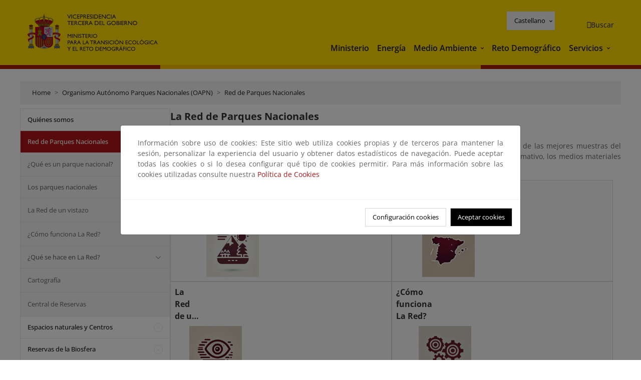

--- FILE ---
content_type: text/html; charset=UTF-8
request_url: https://www.miteco.gob.es/es/parques-nacionales-oapn/red-parques-nacionales.html
body_size: 75520
content:

<!DOCTYPE HTML>
<html lang="es">
    <head>
    <meta charset="UTF-8"/>
    <title>La Red de Parques Nacionales</title>
    <script defer="defer" type="text/javascript" src="https://rum.hlx.page/.rum/@adobe/helix-rum-js@%5E2/dist/rum-standalone.js" data-routing="ams=Ministerio Para La Transicion Ecologica"></script>
<script type="application/ld+json">
        {
            "@context" : "https://schema.org",
            "@type" : "WebSite",
            "name" : "Ministerio para la Transición Ecológica y el Reto Demográfico",
            "url" : "https://www.miteco.gob.es"
        }
    </script>
	<meta name="title" content="La Red de Parques Nacionales"/>
    
    
    <meta name="template" content="generic-page"/>
    <meta name="viewport" content="width=device-width, initial-scale=1"/>
    
    <meta property="og:image" content="https://www.miteco.gob.es/content/dam/miteco/miteco_logo.png"/>
    <meta name="twitter:image" content="https://www.miteco.gob.es/content/dam/miteco/miteco_logo.png"/>
    <meta name="twitter:card" content="summary"/>
    <meta property="og:title" content="La Red de Parques Nacionales"/>
    <meta property="og:site_name" content="Ministerio para la Transición Ecológica y el Reto Demográfico"/>
    <meta name="twitter:title" content="La Red de Parques Nacionales"/>
    <meta name="twitter:site" content="@mitecogob"/>
    <meta property="og:url" content="https://www.miteco.gob.es/es/parques-nacionales-oapn/red-parques-nacionales.html"/>
	
	<script type="application/ld+json">
		{}
	</script>
	
		<link rel="alternate" hreflang="es" href="https://www.miteco.gob.es/es/parques-nacionales-oapn/red-parques-nacionales.html"/>
	
		<link rel="alternate" hreflang="ca" href="https://www.miteco.gob.es/ca/parques-nacionales-oapn/red-parques-nacionales.html"/>
	
		<link rel="alternate" hreflang="gl" href="https://www.miteco.gob.es/gl/parques-nacionales-oapn/red-parques-nacionales.html"/>
	
		<link rel="alternate" hreflang="eu" href="https://www.miteco.gob.es/eu/parques-nacionales-oapn/red-parques-nacionales.html"/>
	
		<link rel="alternate" hreflang="va" href="https://www.miteco.gob.es/va/parques-nacionales-oapn/red-parques-nacionales.html"/>
	
		<link rel="alternate" hreflang="en" href="https://www.miteco.gob.es/en/parques-nacionales-oapn/red-parques-nacionales.html"/>
	
		<link rel="alternate" hreflang="fr" href="https://www.miteco.gob.es/fr/parques-nacionales-oapn/red-parques-nacionales.html"/>
	
		<link rel="alternate" hreflang="x-default" href="https://www.miteco.gob.es/es/parques-nacionales-oapn/red-parques-nacionales.html"/>
	
    <meta property="og:description" content="La Red de Parques Nacionales"/>
    <meta name="twitter:description" content="La Red de Parques Nacionales"/>

    
    
<link rel="canonical" href="https://www.miteco.gob.es/es/parques-nacionales-oapn/red-parques-nacionales.html"/>


    

	<link rel="apple-touch-icon-precomposed" sizes="57x57" href="/etc.clientlibs/miteco/clientlibs/clientlib-site/resources/images/favicons/apple-touch-icon-57x57.png"/>
	<link rel="apple-touch-icon-precomposed" sizes="114x114" href="/etc.clientlibs/miteco/clientlibs/clientlib-site/resources/images/favicons/apple-touch-icon-114x114.png"/>
	<link rel="apple-touch-icon-precomposed" sizes="72x72" href="/etc.clientlibs/miteco/clientlibs/clientlib-site/resources/images/favicons/apple-touch-icon-72x72.png"/>
	<link rel="apple-touch-icon-precomposed" sizes="144x144" href="/etc.clientlibs/miteco/clientlibs/clientlib-site/resources/images/favicons/apple-touch-icon-144x144.png"/>
	<link rel="apple-touch-icon-precomposed" sizes="60x60" href="/etc.clientlibs/miteco/clientlibs/clientlib-site/resources/images/favicons/apple-touch-icon-60x60.png"/>
	<link rel="apple-touch-icon-precomposed" sizes="120x120" href="/etc.clientlibs/miteco/clientlibs/clientlib-site/resources/images/favicons/apple-touch-icon-120x120.png"/>
	<link rel="apple-touch-icon-precomposed" sizes="76x76" href="/etc.clientlibs/miteco/clientlibs/clientlib-site/resources/images/favicons/apple-touch-icon-76x76.png"/>
	<link rel="apple-touch-icon-precomposed" sizes="152x152" href="/etc.clientlibs/miteco/clientlibs/clientlib-site/resources/images/favicons/apple-touch-icon-152x152.png"/>
	<link rel="icon" type="image/png" href="/etc.clientlibs/miteco/clientlibs/clientlib-site/resources/images/favicons/favicon-196x196.png" sizes="196x196"/>
	<link rel="icon" type="image/png" href="/etc.clientlibs/miteco/clientlibs/clientlib-site/resources/images/favicons/favicon-96x96.png" sizes="96x96"/>
	<link rel="icon" type="image/png" href="/etc.clientlibs/miteco/clientlibs/clientlib-site/resources/images/favicons/favicon-32x32.png" sizes="32x32"/>
	<link rel="icon" type="image/png" href="/etc.clientlibs/miteco/clientlibs/clientlib-site/resources/images/favicons/favicon-16x16.png" sizes="16x16"/>
	<link rel="icon" type="image/png" href="/etc.clientlibs/miteco/clientlibs/clientlib-site/resources/images/favicons/favicon-128.png" sizes="128x128"/>
	<meta name="application-name" content="Ministerio para la Transición Ecológica y el Reto Demográfico"/>
	<meta name="msapplication-TileColor" content="#FFDB00"/>
	<meta name="msapplication-TileImage" content="/etc.clientlibs/miteco/clientlibs/clientlib-site/resources/images/favicons/mstile-144x144.png"/>
	<meta name="msapplication-square70x70logo" content="/etc.clientlibs/miteco/clientlibs/clientlib-site/resources/images/favicons/mstile-70x70.png"/>
	<meta name="msapplication-square150x150logo" content="/etc.clientlibs/miteco/clientlibs/clientlib-site/resources/images/favicons/mstile-150x150.png"/>
	<meta name="msapplication-wide310x150logo" content="/etc.clientlibs/miteco/clientlibs/clientlib-site/resources/images/favicons/mstile-310x150.png"/>
	<meta name="msapplication-square310x310logo" content="/etc.clientlibs/miteco/clientlibs/clientlib-site/resources/images/favicons/mstile-310x310.png"/>





	
    <link rel="stylesheet" href="/etc.clientlibs/miteco/clientlibs/clientlib-base.min.css" type="text/css">








    
    
    

    

    


        <script type="text/javascript" src="//assets.adobedtm.com/0b30a60c973e/f690662d2564/launch-962e3e280c9b.min.js"></script>


    
    <script src="/etc.clientlibs/miteco/clientlibs/clientlib-dependencies.min.js"></script>


    
    <link rel="stylesheet" href="/etc.clientlibs/miteco/clientlibs/clientlib-dependencies.min.css" type="text/css">
<link rel="stylesheet" href="/etc.clientlibs/miterd/clientlibs/clientlib-dependencies.min.css" type="text/css">
<link rel="stylesheet" href="/etc.clientlibs/miterd/clientlibs/clientlib-site.min.css" type="text/css">
<link rel="stylesheet" href="/etc.clientlibs/miteco/clientlibs/clientlib-site.min.css" type="text/css">


    
    
    <script async src="/etc.clientlibs/core/wcm/components/commons/datalayer/v1/clientlibs/core.wcm.components.commons.datalayer.v1.min.js"></script>



    
    
</head>
    <body class="page basicpage" id="page-5be69de27d" data-cmp-data-layer-enabled>
        <script>
          window.adobeDataLayer = window.adobeDataLayer || [];
          adobeDataLayer.push({
              page: JSON.parse("{\x22page\u002D5be69de27d\x22:{\x22@type\x22:\x22miteco\/components\/page\x22,\x22repo:modifyDate\x22:\x222025\u002D03\u002D27T07:50:27Z\x22,\x22dc:title\x22:\x22Red de Parques Nacionales\x22,\x22xdm:template\x22:\x22\/conf\/miteco\/settings\/wcm\/templates\/generic\u002Dpage\x22,\x22xdm:language\x22:\x22es\x22,\x22xdm:tags\x22:[],\x22repo:path\x22:\x22\/content\/miteco\/es\/es\/parques\u002Dnacionales\u002Doapn\/red\u002Dparques\u002Dnacionales.html\x22}}"),
              event:'cmp:show',
              eventInfo: {
                  path: 'page.page\u002D5be69de27d'
              }
          });
        </script>
        
        
            




            
<div class="root container responsivegrid">

    
    <div id="container-0a7e5789e5" class="cmp-container">
        


<div class="aem-Grid aem-Grid--12 aem-Grid--default--12 ">
    
    <header class="experiencefragment aem-GridColumn aem-GridColumn--default--12"><div class="cmp-experiencefragment cmp-experiencefragment--header">

    



<div class="xf-content-height">
    

    
    <div id="container-63ddc459d1" class="cmp-container">
        


<div class="aem-Grid aem-Grid--12 aem-Grid--default--12 ">
    
    <div class="header-container container responsivegrid aem-GridColumn aem-GridColumn--default--12"><div class="header">
	<div class="main-header sticky mb-1 mb-md-2">
		<a class="link-skip" href="#container-wrapper">Skip to content</a>
		<div class="bt-container-xl content">
			<section class="header--main-left">
				<div class="image"><div data-cmp-is="image" data-cmp-src="/content/experience-fragments/miteco/language-masters/es/site/header/master-es/_jcr_content/root/header_container/logoImage.coreimg{.width}.svg/1764659487766/header-logo.svg" data-asset-id="d30cd64a-601d-4012-bf98-a1896d0ea9da" id="image-da23557576" data-cmp-data-layer="{&#34;image-da23557576&#34;:{&#34;@type&#34;:&#34;miterd/components/image&#34;,&#34;repo:modifyDate&#34;:&#34;2025-12-02T07:11:27Z&#34;,&#34;dc:title&#34;:&#34;Ministerio para la Transición Ecológica y el Reto Demográfico&#34;,&#34;xdm:linkURL&#34;:&#34;/es.html&#34;,&#34;image&#34;:{&#34;repo:id&#34;:&#34;d30cd64a-601d-4012-bf98-a1896d0ea9da&#34;,&#34;repo:modifyDate&#34;:&#34;2025-08-26T11:18:55Z&#34;,&#34;@type&#34;:&#34;image/svg+xml&#34;,&#34;repo:path&#34;:&#34;/content/dam/miterd/header/header_logo.svg&#34;}}}" data-cmp-hook-image="imageV3" class="cmp-image" itemscope itemtype="http://schema.org/ImageObject">
	<div class="image__wrapper">
		<button class="image__btn-zoom" title="Zoom"></button>
		<a class="cmp-image__link" href="https://www.miteco.gob.es/es.html" target="_self" title="Ministerio para la Transición Ecológica y el Reto Demográfico">
				<img src="/content/experience-fragments/miteco/language-masters/es/site/header/master-es/_jcr_content/root/header_container/logoImage.coreimg.svg/1764659487766/header-logo.svg" loading="lazy" class="cmp-image__image" itemprop="contentUrl" alt="Ministerio para la Transición Ecológica y el Reto Demográfico" title="Ministerio para la Transición Ecológica y el Reto Demográfico"/>
		</a>
		
		<meta itemprop="caption" content="Ministerio para la Transición Ecológica y el Reto Demográfico"/>
	</div>
</div>

    

</div>

				<div class="image">

    

</div>

			</section>
			<section class="header--main-right">
				<div class="header__navigation">
					<div class="header-right--top">
						<div class="languagenavigation">
	<div data-cmp-data-layer="{&#34;languagenavigation-e2f0c234b1&#34;:{&#34;@type&#34;:&#34;core/wcm/components/languagenavigation/v2/languagenavigation&#34;,&#34;repo:modifyDate&#34;:&#34;2025-12-02T07:11:27Z&#34;}}" id="languagenavigation-e2f0c234b1" class="dropdown">
	<button class="btn btn-secondary dropdown-toggle" type="button" id="dropdownMenuButton1" data-bs-toggle="dropdown" aria-expanded="false">
		Castellano
	</button>
	<ul class="dropdown-menu" aria-labelledby="dropdownMenuButton1">
		
    <li>
        
    <a href="#" target="_self" hreflang="es" lang="es" rel="alternate" class="dropdown-item">
        
			
				Castellano
			
        
			
        
			
        
			
        
			
        
			
        
			
        
    </a>

        
    </li>

	
		
    <li>
        
    <a href="#" target="_self" hreflang="ca" lang="ca" rel="alternate" class="dropdown-item">
        
			
        
			
				Català
			
        
			
        
			
        
			
        
			
        
			
        
    </a>

        
    </li>

	
		
    <li>
        
    <a href="#" target="_self" hreflang="gl" lang="gl" rel="alternate" class="dropdown-item">
        
			
        
			
        
			
				Galego
			
        
			
        
			
        
			
        
			
        
    </a>

        
    </li>

	
		
    <li>
        
    <a href="#" target="_self" hreflang="eu" lang="eu" rel="alternate" class="dropdown-item">
        
			
        
			
        
			
        
			
				Euskera
			
        
			
        
			
        
			
        
    </a>

        
    </li>

	
		
    <li>
        
    <a href="#" target="_self" hreflang="ca" lang="ca" rel="alternate" class="dropdown-item">
        
			
        
			
        
			
        
			
        
			
				Valencià
			
        
			
        
			
        
    </a>

        
    </li>

	
		
    <li>
        
    <a href="#" target="_self" hreflang="en" lang="en" rel="alternate" class="dropdown-item">
        
			
        
			
        
			
        
			
        
			
        
			
				English
			
        
			
        
    </a>

        
    </li>

	
		
    <li>
        
    <a href="#" target="_self" hreflang="fr" lang="fr" rel="alternate" class="dropdown-item">
        
			
        
			
        
			
        
			
        
			
        
			
        
			
				Français
			
        
    </a>

        
    </li>

	</ul>
</div>
	
    



	
    <script async src="/etc.clientlibs/miterd/clientlibs/clientlib-language-navigation.min.js"></script>



</div>

						<div class="button button--right-icon__header-search"><div class="button button--right-icon button--right-icon__header-search">
	
    

	<a id="button-8a31896853" class="cmp-button" aria-label="Buscar" data-cmp-clickable data-cmp-data-layer="{&#34;button-8a31896853&#34;:{&#34;@type&#34;:&#34;miterd/components/button&#34;,&#34;repo:modifyDate&#34;:&#34;2025-12-02T07:11:28Z&#34;,&#34;dc:title&#34;:&#34;Buscar&#34;,&#34;xdm:linkURL&#34;:&#34;/es/buscador.html&#34;}}" href="/es/buscador.html">
		
    <i class="ficon-search" aria-hidden="true"></i>

		<span class="cmp-button__text">Buscar</span>
	</a>

</div>
</div>
					</div>
					<div><div class="header-menu">
	
    

    <nav class="navbar navbar-expand-xl ">
        <div class="container-fluid">
            <button class="navbar-toggler collapsed" type="button" data-bs-toggle="collapse" data-bs-target="#navbarSupportedContent" aria-controls="navbarSupportedContent" aria-expanded="false" aria-label="Toggle navigation">
                <div class="icon-menu">
                    <span></span>
                    <span></span>
                    <span></span>
                </div>
                <span class="menu-label">Menú</span>
                <span class="close-label">Cerrar</span>
            </button>
            <div class="collapse navbar-collapse" id="navbarSupportedContent">
                <ul class="navbar-nav me-auto mb-2 mb-lg-0">
                    <li class="nav-item ">
                        <a href="https://www.miteco.gob.es/es/ministerio.html" target="_self" class="nav-link">
                            Ministerio
                        </a>
						
                        
                        
                    </li>
                
                    <li class="nav-item ">
                        <a href="https://www.miteco.gob.es/es/energia.html" target="_self" class="nav-link">
                            Energía
                        </a>
						
                        
                        
                    </li>
                
                    <li class="nav-item dropdown">
                        
						<a href="https://www.miteco.gob.es/es.html" class="nav-link">
							Medio Ambiente
						</a>
                        <a class="nav-link dropdown-toggle nav-link__arrow" href="#" id="navbarDropdown2" role="button" data-bs-toggle="dropdown" aria-expanded="false" title="Medio Ambiente">
                            <span class="sr-only">Medio Ambiente</span>
                        </a>
                        <ul class="dropdown-menu" aria-labelledby="navbarDropdown2">
                            <li>
                                <a class="dropdown-item" href="https://www.miteco.gob.es/es/agua/temas.html" target="_self">
                                    Agua
                                </a>
                            </li>
<li>
                                <a class="dropdown-item" href="https://www.miteco.gob.es/es/cambio-climatico/temas.html" target="_self">
                                    Cambio Climático
                                </a>
                            </li>
<li>
                                <a class="dropdown-item" href="https://www.miteco.gob.es/es/costas/temas.html" target="_self">
                                    Costas y medio marino
                                </a>
                            </li>
<li>
                                <a class="dropdown-item" href="https://www.miteco.gob.es/es/biodiversidad/temas.html" target="_self">
                                    Biodiversidad y Bosques
                                </a>
                            </li>
<li>
                                <a class="dropdown-item" href="https://www.miteco.gob.es/es/calidad-y-evaluacion-ambiental/temas.html" target="_self">
                                    Calidad y Evaluación Ambiental
                                </a>
                            </li>

                        </ul>
                    </li>
                
                    <li class="nav-item ">
                        <a href="https://www.miteco.gob.es/es/reto-demografico.html" target="_self" class="nav-link">
                            Reto Demográfico
                        </a>
						
                        
                        
                    </li>
                
                    <li class="nav-item dropdown">
                        
						<a class="nav-link">
							Servicios
						</a>
                        <a class="nav-link dropdown-toggle nav-link__arrow" href="#" id="navbarDropdown4" role="button" data-bs-toggle="dropdown" aria-expanded="false" title="Servicios">
                            <span class="sr-only">Servicios</span>
                        </a>
                        <ul class="dropdown-menu" aria-labelledby="navbarDropdown4">
                            <li>
                                <a class="dropdown-item" href="https://sede.miteco.gob.es/" target="_blank">
                                    Sede electrónica
                                </a>
                            </li>
<li>
                                <a class="dropdown-item" href="https://www.miteco.gob.es/es/ministerio/atencion-a-la-ciudadania.html" target="_self">
                                    Atención a la ciudadanía
                                </a>
                            </li>
<li>
                                <a class="dropdown-item" href="https://www.miteco.gob.es/es/cartografia-y-sig.html" target="_self">
                                    Cartografía y SIG
                                </a>
                            </li>
<li>
                                <a class="dropdown-item" href="https://www.datosabiertos.miteco.gob.es/es.html" target="_self">
                                    Datos Abiertos
                                </a>
                            </li>
<li>
                                <a class="dropdown-item" href="https://www.miteco.gob.es/es/ministerio/empleo-publico.html" target="_self">
                                    Empleo Público
                                </a>
                            </li>
<li>
                                <a class="dropdown-item" href="https://www.miteco.gob.es/es/ministerio/servicios/estadisticas.html" target="_blank">
                                    Estadísticas
                                </a>
                            </li>
<li>
                                <a class="dropdown-item" href="https://www.miteco.gob.es/es/ministerio/servicios/participacion-publica.html" target="_self">
                                    Participación Pública
                                </a>
                            </li>

                        </ul>
                    </li>
                </ul>
            </div>
        </div>
    </nav>

</div>
</div>
				</div>
			</section>
		</div>
	</div>
</div>
</div>

    
</div>

    </div>

    

</div></div>

    

</header>
<main class="container responsivegrid aem-GridColumn aem-GridColumn--default--12">

    
    <div id="container-wrapper" class="cmp-container">
        


<div class="aem-Grid aem-Grid--12 aem-Grid--tablet--12 aem-Grid--default--12 aem-Grid--phone--12 aem-Grid--sm--12 aem-Grid--lg--12 ">
    
    <div class="subheader aem-GridColumn aem-GridColumn--default--12">
	
    

	

</div>
<div class="action-bar breadcrumb aem-GridColumn--lg--12 aem-GridColumn--sm--none aem-GridColumn--default--none aem-GridColumn--offset--phone--0 aem-GridColumn--offset--default--0 aem-GridColumn--offset--lg--0 aem-GridColumn--lg--none aem-GridColumn--tablet--12 aem-GridColumn--offset--tablet--0 aem-GridColumn--phone--none aem-GridColumn--phone--12 aem-GridColumn--offset--sm--0 aem-GridColumn--tablet--none aem-GridColumn aem-GridColumn--sm--12 aem-GridColumn--default--12">
	
    

	<div class="action-bar">
		<div class="action-bar__wrapper mb-8">
			<breadcrumb>
				<nav style="--bs-breadcrumb-divider: '>';" aria-label="breadcrumb">
					<ol class="breadcrumb">
						<li class="breadcrumb-item ">
							<a href="/es.html">Home</a>
							<meta itemprop="position" content="1"/>
						</li>
					
						<li class="breadcrumb-item ">
							<a href="/es/parques-nacionales-oapn.html">Organismo Autónomo Parques Nacionales (OAPN)</a>
							<meta itemprop="position" content="2"/>
						</li>
					
						<li class="breadcrumb-item active">
							<a href="/es/parques-nacionales-oapn/red-parques-nacionales.html">Red de Parques Nacionales</a>
							<meta itemprop="position" content="3"/>
						</li>
					</ol>
				</nav>
			</breadcrumb>
		</div>
	</div>
</div>
<div class="container responsivegrid aem-GridColumn--sm--none aem-GridColumn--default--none aem-GridColumn--tablet--3 aem-GridColumn--offset--phone--0 aem-GridColumn--offset--default--0 aem-GridColumn--lg--3 aem-GridColumn--offset--lg--0 aem-GridColumn--lg--none aem-GridColumn--offset--tablet--0 aem-GridColumn--phone--none aem-GridColumn--phone--12 aem-GridColumn--offset--sm--0 aem-GridColumn--tablet--none aem-GridColumn aem-GridColumn--sm--12 aem-GridColumn--default--3">

    
    
    
    <div id="container-400e971e46" class="cmp-container">
        
        <div class="menu navigation">
	
    

	<div class="menu-bar">
		<div class="menu-bar__wrapper">
			<button class="btn btn--red" id="btnNavigation">
				<i class="fas fa-chevron-right me-8">Navegación</i>
			</button>
			<div class="accordion d-none d-md-block" id="menuBar">
				
					
					
					
					
					
					
    
    
    <div class="accordion-item ">
        
        <div class="accordion-header">
            <a href="https://www.miteco.gob.es/es/parques-nacionales-oapn/quienes-somos.html" class="accordion-link ">
                Quiénes somos
            </a>
        </div>
		
		
    </div>

				
					
					
					
					
					
					
    
    
    <div class="accordion-item is-opened">
        
        
		
		
			<div id="heading_1769762358545" class="accordion-header">
				<div class="accordion-button">
					<a href="https://www.miteco.gob.es/es/parques-nacionales-oapn/red-parques-nacionales.html" class="accordion-header__link">
						Red de Parques Nacionales
					</a>
					<button class="accordion-button__icon " type="button" data-bs-toggle="collapse" data-bs-target="#red-parques-nacionales_1769762358545" aria-expanded="true" aria-controls="red-parques-nacionales_1769762358545" aria-labelledby="heading_1769762358545">
					</button>
				</div>
			</div>
			<div id="red-parques-nacionales_1769762358545" class="accordion-collapse collapse show" data-bs-parent="#menuBar">
				<div class="accordion-body">
					<ul class="accordion-body__list">
						<li class="accordion-body__list-item">
							
							<a href="https://www.miteco.gob.es/es/parques-nacionales-oapn/red-parques-nacionales/concepto-parque.html">
								¿Qué es un parque nacional?
							</a>
							
							
						</li>
<li class="accordion-body__list-item">
							
							
							
							<div class="accordion-item">
								<div class="accordion-header" id="internalHeading1__1769762358545">
									<div class="accordion-button collapsed">
										<a href="https://www.miteco.gob.es/es/parques-nacionales-oapn/red-parques-nacionales/parques-nacionales.html" class="accordion-header__link ">
											Los parques nacionales
										</a>
										<button class="accordion-button__icon collapsed" type="button" data-bs-toggle="collapse" data-bs-target="#parques-nacionales_1769762358545" aria-expanded="false" aria-controls="parques-nacionales_1769762358545" aria-labelledby="internalHeading1__1769762358545">
										</button>
									</div>
								</div>
								<div id="parques-nacionales_1769762358545" class="accordion-collapse collapse " aria-labelledby="internalHeading1__1769762358545" data-bs-parent="#internalHeading1__1769762358545">
									<div class="accordion-body">
										<ul class="accordion-body__list">
											
											<li class="accordion-body__list-item">
												<a href="https://www.miteco.gob.es/es/parques-nacionales-oapn/red-parques-nacionales/parques-nacionales/mardelascalmas.html">
													Mar de las Calmas (propuesta)
												</a>
											</li>
<li class="accordion-body__list-item">
												<a href="https://www.miteco.gob.es/es/parques-nacionales-oapn/red-parques-nacionales/parques-nacionales/aiguestortes.html">
													Aigüestortes i Estany de Sant Maurici
												</a>
											</li>
<li class="accordion-body__list-item">
												<a href="https://www.miteco.gob.es/es/parques-nacionales-oapn/red-parques-nacionales/parques-nacionales/cabrera.html">
													Archipiélago de Cabrera
												</a>
											</li>
<li class="accordion-body__list-item">
												<a href="https://www.miteco.gob.es/es/parques-nacionales-oapn/red-parques-nacionales/parques-nacionales/cabaneros.html">
													Cabañeros
												</a>
											</li>
<li class="accordion-body__list-item">
												<a href="https://www.miteco.gob.es/es/parques-nacionales-oapn/red-parques-nacionales/parques-nacionales/taburiente.html">
													Caldera de Taburiente
												</a>
											</li>
<li class="accordion-body__list-item">
												<a href="https://www.miteco.gob.es/es/parques-nacionales-oapn/red-parques-nacionales/parques-nacionales/donana.html">
													Doñana
												</a>
											</li>
<li class="accordion-body__list-item">
												<a href="https://www.miteco.gob.es/es/parques-nacionales-oapn/red-parques-nacionales/parques-nacionales/garajonay.html">
													Garajonay
												</a>
											</li>
<li class="accordion-body__list-item">
												<a href="https://www.miteco.gob.es/es/parques-nacionales-oapn/red-parques-nacionales/parques-nacionales/islas-atlanticas.html">
													Islas Atlánticas
												</a>
											</li>
<li class="accordion-body__list-item">
												<a href="https://www.miteco.gob.es/es/parques-nacionales-oapn/red-parques-nacionales/parques-nacionales/monfrague.html">
													Monfragüe
												</a>
											</li>
<li class="accordion-body__list-item">
												<a href="https://www.miteco.gob.es/es/parques-nacionales-oapn/red-parques-nacionales/parques-nacionales/ordesa.html">
													Ordesa y Monte Perdido
												</a>
											</li>
<li class="accordion-body__list-item">
												<a href="https://www.miteco.gob.es/es/parques-nacionales-oapn/red-parques-nacionales/parques-nacionales/picos-europa.html">
													Picos de Europa
												</a>
											</li>
<li class="accordion-body__list-item">
												<a href="https://www.miteco.gob.es/es/parques-nacionales-oapn/red-parques-nacionales/parques-nacionales/guadarrama.html">
													Sierra de Guadarrama
												</a>
											</li>
<li class="accordion-body__list-item">
												<a href="https://www.miteco.gob.es/es/parques-nacionales-oapn/red-parques-nacionales/parques-nacionales/sierra-de-las-nieves.html">
													Sierra de las Nieves
												</a>
											</li>
<li class="accordion-body__list-item">
												<a href="https://www.miteco.gob.es/es/parques-nacionales-oapn/red-parques-nacionales/parques-nacionales/sierra-nevada.html">
													Sierra Nevada
												</a>
											</li>
<li class="accordion-body__list-item">
												<a href="https://www.miteco.gob.es/es/parques-nacionales-oapn/red-parques-nacionales/parques-nacionales/daimiel.html">
													Tablas de Daimiel
												</a>
											</li>
<li class="accordion-body__list-item">
												<a href="https://www.miteco.gob.es/es/parques-nacionales-oapn/red-parques-nacionales/parques-nacionales/teide.html">
													Teide
												</a>
											</li>
<li class="accordion-body__list-item">
												<a href="https://www.miteco.gob.es/es/parques-nacionales-oapn/red-parques-nacionales/parques-nacionales/timanfaya.html">
													Timanfaya
												</a>
											</li>

										</ul>
									</div>
								</div>
							</div>
						</li>
<li class="accordion-body__list-item">
							
							<a href="https://www.miteco.gob.es/es/parques-nacionales-oapn/red-parques-nacionales/parques-nacionales-vistazo.html">
								La Red de un vistazo
							</a>
							
							
						</li>
<li class="accordion-body__list-item">
							
							<a href="https://www.miteco.gob.es/es/parques-nacionales-oapn/red-parques-nacionales/funcionamiento.html">
								¿Cómo funciona La Red?
							</a>
							
							
						</li>
<li class="accordion-body__list-item">
							
							
							
							<div class="accordion-item">
								<div class="accordion-header" id="internalHeading4__1769762358545">
									<div class="accordion-button collapsed">
										<a href="https://www.miteco.gob.es/es/parques-nacionales-oapn/red-parques-nacionales/actuaciones.html" class="accordion-header__link ">
											¿Qué se hace en La Red?
										</a>
										<button class="accordion-button__icon collapsed" type="button" data-bs-toggle="collapse" data-bs-target="#actuaciones_1769762358545" aria-expanded="false" aria-controls="actuaciones_1769762358545" aria-labelledby="internalHeading4__1769762358545">
										</button>
									</div>
								</div>
								<div id="actuaciones_1769762358545" class="accordion-collapse collapse " aria-labelledby="internalHeading4__1769762358545" data-bs-parent="#internalHeading4__1769762358545">
									<div class="accordion-body">
										<ul class="accordion-body__list">
											
											<li class="accordion-body__list-item">
												<a href="https://www.miteco.gob.es/es/parques-nacionales-oapn/red-parques-nacionales/actuaciones/conservacion.html">
													Conservación
												</a>
											</li>

										</ul>
									</div>
								</div>
							</div>
						</li>
<li class="accordion-body__list-item">
							
							<a href="https://www.miteco.gob.es/es/parques-nacionales-oapn/red-parques-nacionales/sig.html">
								Cartografía
							</a>
							
							
						</li>
<li class="accordion-body__list-item">
							
							<a href="https://www.miteco.gob.es/es/parques-nacionales-oapn/red-parques-nacionales/central-reservas.html">
								Central de Reservas
							</a>
							
							
						</li>

					</ul>
				</div>
			</div>
		
    </div>

				
					
					
					
					
					
					
    
    
    <div class="accordion-item ">
        
        
		
		
			<div id="heading_1769762358558" class="accordion-header">
				<div class="accordion-button">
					<a href="https://www.miteco.gob.es/es/parques-nacionales-oapn/centros-fincas.html" class="accordion-header__link">
						Espacios naturales y Centros
					</a>
					<button class="accordion-button__icon collapsed" type="button" data-bs-toggle="collapse" data-bs-target="#centros-fincas_1769762358558" aria-expanded="false" aria-controls="centros-fincas_1769762358558" aria-labelledby="heading_1769762358558">
					</button>
				</div>
			</div>
			<div id="centros-fincas_1769762358558" class="accordion-collapse collapse " data-bs-parent="#menuBar">
				<div class="accordion-body">
					<ul class="accordion-body__list">
						<li class="accordion-body__list-item">
							
							<a href="https://www.miteco.gob.es/es/parques-nacionales-oapn/centros-fincas/lince.html">
								Conservación del lince ibérico
							</a>
							
							
						</li>

					</ul>
				</div>
			</div>
		
    </div>

				
					
					
					
					
					
					
    
    
    <div class="accordion-item ">
        
        
		
		
			<div id="heading_1769762358560" class="accordion-header">
				<div class="accordion-button">
					<a href="https://www.miteco.gob.es/es/parques-nacionales-oapn/reservas-biosfera-mab.html" class="accordion-header__link">
						Reservas de la Biosfera
					</a>
					<button class="accordion-button__icon collapsed" type="button" data-bs-toggle="collapse" data-bs-target="#reservas-biosfera-mab_1769762358560" aria-expanded="false" aria-controls="reservas-biosfera-mab_1769762358560" aria-labelledby="heading_1769762358560">
					</button>
				</div>
			</div>
			<div id="reservas-biosfera-mab_1769762358560" class="accordion-collapse collapse " data-bs-parent="#menuBar">
				<div class="accordion-body">
					<ul class="accordion-body__list">
						<li class="accordion-body__list-item">
							
							<a href="https://www.miteco.gob.es/es/parques-nacionales-oapn/reservas-biosfera-mab/marca-reservas-biosfera.html">
								Marca Reservas de la Biosfera Españolas
							</a>
							
							
						</li>
<li class="accordion-body__list-item">
							
							<a href="https://www.miteco.gob.es/es/parques-nacionales-oapn/reservas-biosfera-mab/que-es-una-reserva-biosfera.html">
								¿Qué es una Reserva de la Biosfera?
							</a>
							
							
						</li>
<li class="accordion-body__list-item">
							
							<a href="https://www.miteco.gob.es/es/parques-nacionales-oapn/reservas-biosfera-mab/redes-regionales-y-tematicas.html">
								Redes Regionales y Temáticas
							</a>
							
							
						</li>
<li class="accordion-body__list-item">
							
							<a href="https://www.miteco.gob.es/es/parques-nacionales-oapn/reservas-biosfera-mab/visor-y-cartografia.html">
								Visor y Cartografía
							</a>
							
							
						</li>
<li class="accordion-body__list-item">
							
							<a href="https://www.miteco.gob.es/es/parques-nacionales-oapn/reservas-biosfera-mab/ultimas-noticias-reservas-de-la-biosfera.html">
								Últimas Noticias Reservas de la Biosfera
							</a>
							
							
						</li>
<li class="accordion-body__list-item">
							
							<a href="https://www.miteco.gob.es/es/parques-nacionales-oapn/reservas-biosfera-mab/publicaciones-rerb.html">
								Publicaciones RERB
							</a>
							
							
						</li>

					</ul>
				</div>
			</div>
		
    </div>

				
					
					
					
					
					
					
    
    
    <div class="accordion-item ">
        
        <div class="accordion-header">
            <a href="https://www.miteco.gob.es/es/parques-nacionales-oapn/proyectos-de-cooperacion.html" class="accordion-link ">
                Relaciones internacionales
            </a>
        </div>
		
		
    </div>

				
					
					
					
					
					
					
    
    
    <div class="accordion-item ">
        
        <div class="accordion-header">
            <a href="https://www.miteco.gob.es/es/parques-nacionales-oapn/ceneam.html" class="accordion-link ">
                Educación ambiental / CENEAM
            </a>
        </div>
		
		
    </div>

				
					
					
					
					
					
					
    
    
    <div class="accordion-item ">
        
        <div class="accordion-header">
            <a href="https://www.miteco.gob.es/es/parques-nacionales-oapn/publicaciones.html" class="accordion-link ">
                Publicaciones y biblioteca
            </a>
        </div>
		
		
    </div>

				
					
					
					
					
					
					
    
    
    <div class="accordion-item ">
        
        <div class="accordion-header">
            <a href="https://www.miteco.gob.es/es/parques-nacionales-oapn/participacion-publica.html" class="accordion-link ">
                Participación pública
            </a>
        </div>
		
		
    </div>

				
					
					
					
					
					
					
    
    
    <div class="accordion-item ">
        
        <div class="accordion-header">
            <a href="https://www.miteco.gob.es/es/parques-nacionales-oapn/transparencia.html" class="accordion-link ">
                Transparencia y Buen Gobierno
            </a>
        </div>
		
		
    </div>

				
					
					
					
					
					
					
    
    
    <div class="accordion-item ">
        
        <div class="accordion-header">
            <a href="https://www.miteco.gob.es/es/parques-nacionales-oapn/buzon-comunicacion-infracciones.html" class="accordion-link ">
                Buzón interno de comunicación de infracciones
            </a>
        </div>
		
		
    </div>

				
					
					
					
					
					
					
    
    
    <div class="accordion-item ">
        
        <div class="accordion-header">
            <a href="https://www.miteco.gob.es/es/parques-nacionales-oapn/contactos.html" class="accordion-link ">
                Contactos
            </a>
        </div>
		
		
    </div>

				
			</div>
		</div>
	</div>

</div>

        
    </div>

</div>
<div class="container responsivegrid aem-GridColumn--sm--none aem-GridColumn--default--none aem-GridColumn--lg--9 aem-GridColumn--offset--phone--0 aem-GridColumn--offset--default--0 aem-GridColumn--offset--lg--0 aem-GridColumn--lg--none aem-GridColumn--offset--tablet--0 aem-GridColumn--phone--none aem-GridColumn--phone--12 aem-GridColumn--offset--sm--0 aem-GridColumn--tablet--none aem-GridColumn--default--9 aem-GridColumn aem-GridColumn--tablet--9 aem-GridColumn--sm--12">

    
    <div id="container-274fd12757" class="cmp-container">
        


<div class="aem-Grid aem-Grid--9 aem-Grid--tablet--9 aem-Grid--default--9 aem-Grid--phone--12 aem-Grid--sm--12 aem-Grid--lg--9 ">
    
    <div class="title aem-GridColumn--phone--12 aem-GridColumn--default--9 aem-GridColumn aem-GridColumn--tablet--9 aem-GridColumn--sm--12 aem-GridColumn--lg--9"><div data-cmp-data-layer="{&#34;title-2f846cc7df&#34;:{&#34;@type&#34;:&#34;core/wcm/components/title/v3/title&#34;,&#34;repo:modifyDate&#34;:&#34;2022-11-02T15:00:04Z&#34;,&#34;dc:title&#34;:&#34;La Red de Parques Nacionales&#34;}}" id="la-red-de-parques-nacionales" class="cmp-title">
    <h1 class="cmp-title__text">La Red de Parques Nacionales</h1>
</div>

    
</div>
<div class="container responsivegrid aem-GridColumn--phone--12 aem-GridColumn--default--9 aem-GridColumn aem-GridColumn--tablet--9 aem-GridColumn--sm--12 aem-GridColumn--lg--9">

    
    
    
    <div id="container-90cce06878" class="cmp-container">
        
        <div class="text">
<div data-cmp-data-layer="{&#34;text-740971cea3&#34;:{&#34;@type&#34;:&#34;miterd/components/text&#34;,&#34;xdm:text&#34;:&#34;\n            &lt;p>La Red de Parques Nacionales es un sistema integrado para la protección y gestión de una selección de las mejores muestras del Patrimonio Natural Español. Esta conformada por los Parques Nacionales que la integran, el marco normativo, los medios materiales y humanos, las instituciones y el sistema de relaciones necesario para su funcionamiento.&lt;/p>\n          &#34;}}" id="text-740971cea3" class="cmp-text">
    
            <p>La Red de Parques Nacionales es un sistema integrado para la protección y gestión de una selección de las mejores muestras del Patrimonio Natural Español. Esta conformada por los Parques Nacionales que la integran, el marco normativo, los medios materiales y humanos, las instituciones y el sistema de relaciones necesario para su funcionamiento.</p>
          
</div>

    

</div>
<div class="teaser-list container responsivegrid teaser-list--2col teaser-list--centered">
    
    
    <div id="teaser-list-d5d2faef69" class="teaser-list">
		<section class="teaser-list__wrapper mb-2">
			
			<div class="teaser"><div id="teaser-4a34dc082a" class="cmp-teaser" data-cmp-data-layer="{&#34;teaser-4a34dc082a&#34;:{&#34;@type&#34;:&#34;miterd/components/teaser&#34;,&#34;repo:modifyDate&#34;:&#34;2025-03-27T07:49:45Z&#34;,&#34;dc:title&#34;:&#34;¿Qué es un parque nacional?&#34;,&#34;xdm:linkURL&#34;:&#34;/es/parques-nacionales-oapn/red-parques-nacionales/concepto-parque.html&#34;}}">
	<a class="cmp-teaser__link" title="¿Qué es un parque nacional?" data-cmp-clickable href="/es/parques-nacionales-oapn/red-parques-nacionales/concepto-parque.html">
		<div class="cmp-teaser__content">
			
    

			
    <h2 class="cmp-teaser__title">
        ¿Qué es un parque nacional?
    </h2>

			
    

			
    

		</div>
		
    <div class="cmp-teaser__image">
        <div data-cmp-is="image" data-cmp-src="/es/parques-nacionales-oapn/red-parques-nacionales/_jcr_content/root/container/container-main/container-banner/teaser_list/teaser.coreimg{.width}.png/1743061785743/dalle2%7E1.png" id="teaser-4a34dc082a-image" data-cmp-data-layer="{&#34;teaser-4a34dc082a&#34;:{&#34;@type&#34;:&#34;miterd/components/teaser&#34;,&#34;repo:modifyDate&#34;:&#34;2025-03-27T07:49:45Z&#34;,&#34;dc:title&#34;:&#34;¿Qué es un parque nacional?&#34;,&#34;xdm:linkURL&#34;:&#34;/es/parques-nacionales-oapn/red-parques-nacionales/concepto-parque.html&#34;}}" data-cmp-hook-image="imageV3" class="cmp-image" itemscope itemtype="http://schema.org/ImageObject">
			<img src="/es/parques-nacionales-oapn/red-parques-nacionales/_jcr_content/root/container/container-main/container-banner/teaser_list/teaser.coreimg.png/1743061785743/dalle2%7E1.png" loading="lazy" class="cmp-image__image" itemprop="contentUrl" alt="¿Qué es un parque nacional?" title="¿Qué es un parque nacional?"/>
        </div>
    </div>

	</a>
</div>

    

</div>
<div class="teaser"><div id="teaser-b2500232fe" class="cmp-teaser" data-cmp-data-layer="{&#34;teaser-b2500232fe&#34;:{&#34;@type&#34;:&#34;miterd/components/teaser&#34;,&#34;repo:modifyDate&#34;:&#34;2025-03-27T07:49:45Z&#34;,&#34;dc:title&#34;:&#34;Los 16 parques nacionales&#34;,&#34;xdm:linkURL&#34;:&#34;/es/parques-nacionales-oapn/red-parques-nacionales/parques-nacionales.html&#34;}}">
	<a class="cmp-teaser__link" title="Los 16 parques nacionales" data-cmp-clickable href="/es/parques-nacionales-oapn/red-parques-nacionales/parques-nacionales.html">
		<div class="cmp-teaser__content">
			
    

			
    <h2 class="cmp-teaser__title">
        Los 16 parques nacionales
    </h2>

			
    

			
    

		</div>
		
    <div class="cmp-teaser__image">
        <div data-cmp-is="image" data-cmp-src="/es/parques-nacionales-oapn/red-parques-nacionales/_jcr_content/root/container/container-main/container-banner/teaser_list/teaser_527405560.coreimg{.width}.png/1743061785773/dalle2%7E2.png" id="teaser-b2500232fe-image" data-cmp-data-layer="{&#34;teaser-b2500232fe&#34;:{&#34;@type&#34;:&#34;miterd/components/teaser&#34;,&#34;repo:modifyDate&#34;:&#34;2025-03-27T07:49:45Z&#34;,&#34;dc:title&#34;:&#34;Los 16 parques nacionales&#34;,&#34;xdm:linkURL&#34;:&#34;/es/parques-nacionales-oapn/red-parques-nacionales/parques-nacionales.html&#34;}}" data-cmp-hook-image="imageV3" class="cmp-image" itemscope itemtype="http://schema.org/ImageObject">
			<img src="/es/parques-nacionales-oapn/red-parques-nacionales/_jcr_content/root/container/container-main/container-banner/teaser_list/teaser_527405560.coreimg.png/1743061785773/dalle2%7E2.png" loading="lazy" class="cmp-image__image" itemprop="contentUrl" alt/>
        </div>
    </div>

	</a>
</div>

    

</div>
<div class="teaser"><div id="teaser-cbc3b165cd" class="cmp-teaser" data-cmp-data-layer="{&#34;teaser-cbc3b165cd&#34;:{&#34;@type&#34;:&#34;miterd/components/teaser&#34;,&#34;repo:modifyDate&#34;:&#34;2025-03-27T07:49:45Z&#34;,&#34;dc:title&#34;:&#34;La Red de un vistazo&#34;,&#34;xdm:linkURL&#34;:&#34;/es/parques-nacionales-oapn/red-parques-nacionales/parques-nacionales-vistazo.html&#34;}}">
	<a class="cmp-teaser__link" title="La Red de un vistazo" data-cmp-clickable href="/es/parques-nacionales-oapn/red-parques-nacionales/parques-nacionales-vistazo.html">
		<div class="cmp-teaser__content">
			
    

			
    <h2 class="cmp-teaser__title">
        La Red de un vistazo
    </h2>

			
    

			
    

		</div>
		
    <div class="cmp-teaser__image">
        <div data-cmp-is="image" data-cmp-src="/es/parques-nacionales-oapn/red-parques-nacionales/_jcr_content/root/container/container-main/container-banner/teaser_list/teaser_1373323704.coreimg{.width}.png/1743061785802/dalle2%7E3.png" id="teaser-cbc3b165cd-image" data-cmp-data-layer="{&#34;teaser-cbc3b165cd&#34;:{&#34;@type&#34;:&#34;miterd/components/teaser&#34;,&#34;repo:modifyDate&#34;:&#34;2025-03-27T07:49:45Z&#34;,&#34;dc:title&#34;:&#34;La Red de un vistazo&#34;,&#34;xdm:linkURL&#34;:&#34;/es/parques-nacionales-oapn/red-parques-nacionales/parques-nacionales-vistazo.html&#34;}}" data-cmp-hook-image="imageV3" class="cmp-image" itemscope itemtype="http://schema.org/ImageObject">
			<img src="/es/parques-nacionales-oapn/red-parques-nacionales/_jcr_content/root/container/container-main/container-banner/teaser_list/teaser_1373323704.coreimg.png/1743061785802/dalle2%7E3.png" loading="lazy" class="cmp-image__image" itemprop="contentUrl" alt/>
        </div>
    </div>

	</a>
</div>

    

</div>
<div class="teaser"><div id="teaser-2cad89e07d" class="cmp-teaser" data-cmp-data-layer="{&#34;teaser-2cad89e07d&#34;:{&#34;@type&#34;:&#34;miterd/components/teaser&#34;,&#34;repo:modifyDate&#34;:&#34;2025-03-27T07:49:45Z&#34;,&#34;dc:title&#34;:&#34;¿Cómo funciona La Red?&#34;,&#34;xdm:linkURL&#34;:&#34;/es/parques-nacionales-oapn/red-parques-nacionales/funcionamiento.html&#34;}}">
	<a class="cmp-teaser__link" title="¿Cómo funciona La Red?" data-cmp-clickable href="/es/parques-nacionales-oapn/red-parques-nacionales/funcionamiento.html">
		<div class="cmp-teaser__content">
			
    

			
    <h2 class="cmp-teaser__title">
        ¿Cómo funciona La Red?
    </h2>

			
    

			
    

		</div>
		
    <div class="cmp-teaser__image">
        <div data-cmp-is="image" data-cmp-src="/es/parques-nacionales-oapn/red-parques-nacionales/_jcr_content/root/container/container-main/container-banner/teaser_list/teaser_970992686.coreimg{.width}.png/1743061785835/dalle2%7E4.png" id="teaser-2cad89e07d-image" data-cmp-data-layer="{&#34;teaser-2cad89e07d&#34;:{&#34;@type&#34;:&#34;miterd/components/teaser&#34;,&#34;repo:modifyDate&#34;:&#34;2025-03-27T07:49:45Z&#34;,&#34;dc:title&#34;:&#34;¿Cómo funciona La Red?&#34;,&#34;xdm:linkURL&#34;:&#34;/es/parques-nacionales-oapn/red-parques-nacionales/funcionamiento.html&#34;}}" data-cmp-hook-image="imageV3" class="cmp-image" itemscope itemtype="http://schema.org/ImageObject">
			<img src="/es/parques-nacionales-oapn/red-parques-nacionales/_jcr_content/root/container/container-main/container-banner/teaser_list/teaser_970992686.coreimg.png/1743061785835/dalle2%7E4.png" loading="lazy" class="cmp-image__image" itemprop="contentUrl" alt/>
        </div>
    </div>

	</a>
</div>

    

</div>
<div class="teaser"><div id="teaser-ec0cd41a2d" class="cmp-teaser" data-cmp-data-layer="{&#34;teaser-ec0cd41a2d&#34;:{&#34;@type&#34;:&#34;miterd/components/teaser&#34;,&#34;repo:modifyDate&#34;:&#34;2025-03-27T07:49:45Z&#34;,&#34;dc:title&#34;:&#34;¿Qué se hace en la Red?&#34;,&#34;xdm:linkURL&#34;:&#34;/es/parques-nacionales-oapn/red-parques-nacionales/actuaciones.html&#34;}}">
	<a class="cmp-teaser__link" title="¿Qué se hace en la Red?" data-cmp-clickable href="/es/parques-nacionales-oapn/red-parques-nacionales/actuaciones.html">
		<div class="cmp-teaser__content">
			
    

			
    <h2 class="cmp-teaser__title">
        ¿Qué se hace en la Red?
    </h2>

			
    

			
    

		</div>
		
    <div class="cmp-teaser__image">
        <div data-cmp-is="image" data-cmp-src="/es/parques-nacionales-oapn/red-parques-nacionales/_jcr_content/root/container/container-main/container-banner/teaser_list/teaser_1833856579.coreimg{.width}.png/1743061785863/dae21d%7E1.png" id="teaser-ec0cd41a2d-image" data-cmp-data-layer="{&#34;teaser-ec0cd41a2d&#34;:{&#34;@type&#34;:&#34;miterd/components/teaser&#34;,&#34;repo:modifyDate&#34;:&#34;2025-03-27T07:49:45Z&#34;,&#34;dc:title&#34;:&#34;¿Qué se hace en la Red?&#34;,&#34;xdm:linkURL&#34;:&#34;/es/parques-nacionales-oapn/red-parques-nacionales/actuaciones.html&#34;}}" data-cmp-hook-image="imageV3" class="cmp-image" itemscope itemtype="http://schema.org/ImageObject">
			<img src="/es/parques-nacionales-oapn/red-parques-nacionales/_jcr_content/root/container/container-main/container-banner/teaser_list/teaser_1833856579.coreimg.png/1743061785863/dae21d%7E1.png" loading="lazy" class="cmp-image__image" itemprop="contentUrl" alt="Investigación, volunatriado, segumiento...."/>
        </div>
    </div>

	</a>
</div>

    

</div>
<div class="teaser"><div id="teaser-4fdd13bcb5" class="cmp-teaser" data-cmp-data-layer="{&#34;teaser-4fdd13bcb5&#34;:{&#34;@type&#34;:&#34;miterd/components/teaser&#34;,&#34;repo:modifyDate&#34;:&#34;2025-03-27T07:49:45Z&#34;,&#34;dc:title&#34;:&#34;Visor y cartografía&#34;,&#34;xdm:linkURL&#34;:&#34;/es/parques-nacionales-oapn/red-parques-nacionales/sig.html&#34;}}">
	<a class="cmp-teaser__link" title="Visor y cartografía" data-cmp-clickable href="/es/parques-nacionales-oapn/red-parques-nacionales/sig.html">
		<div class="cmp-teaser__content">
			
    

			
    <h2 class="cmp-teaser__title">
        Visor y cartografía
    </h2>

			
    

			
    

		</div>
		
    <div class="cmp-teaser__image">
        <div data-cmp-is="image" data-cmp-src="/es/parques-nacionales-oapn/red-parques-nacionales/_jcr_content/root/container/container-main/container-banner/teaser_list/teaser_1605703801.coreimg{.width}.png/1743061785892/da9d7a%7E1.png" id="teaser-4fdd13bcb5-image" data-cmp-data-layer="{&#34;teaser-4fdd13bcb5&#34;:{&#34;@type&#34;:&#34;miterd/components/teaser&#34;,&#34;repo:modifyDate&#34;:&#34;2025-03-27T07:49:45Z&#34;,&#34;dc:title&#34;:&#34;Visor y cartografía&#34;,&#34;xdm:linkURL&#34;:&#34;/es/parques-nacionales-oapn/red-parques-nacionales/sig.html&#34;}}" data-cmp-hook-image="imageV3" class="cmp-image" itemscope itemtype="http://schema.org/ImageObject">
			<img src="/es/parques-nacionales-oapn/red-parques-nacionales/_jcr_content/root/container/container-main/container-banner/teaser_list/teaser_1605703801.coreimg.png/1743061785892/da9d7a%7E1.png" loading="lazy" class="cmp-image__image" itemprop="contentUrl" alt/>
        </div>
    </div>

	</a>
</div>

    

</div>

			
		</section>
    </div>

</div>
<div class="button button--red button--full-width">
	
    

	<a id="button-4279effa36" class="cmp-button" data-cmp-clickable data-cmp-data-layer="{&#34;button-4279effa36&#34;:{&#34;@type&#34;:&#34;miterd/components/button&#34;,&#34;repo:modifyDate&#34;:&#34;2025-03-27T07:49:45Z&#34;,&#34;dc:title&#34;:&#34;Central de Reservas&#34;,&#34;xdm:linkURL&#34;:&#34;https://www.reservasparquesnacionales.es/&#34;}}" href="https://www.reservasparquesnacionales.es/" target="_blank">
		
    <i class="ficon-participacion_publica" aria-hidden="true"></i>

		<span class="cmp-button__text">Central de Reservas</span>
	</a>

</div>

        
    </div>

</div>
<div class="container responsivegrid aem-GridColumn--sm--none aem-GridColumn--default--none aem-GridColumn--offset--phone--0 aem-GridColumn--lg--7 aem-GridColumn--offset--default--0 aem-GridColumn--offset--lg--0 aem-GridColumn--lg--none aem-GridColumn--offset--tablet--0 aem-GridColumn--phone--none aem-GridColumn--phone--12 aem-GridColumn--offset--sm--0 aem-GridColumn--tablet--none aem-GridColumn aem-GridColumn--default--7 aem-GridColumn--sm--12 aem-GridColumn--tablet--7">

    
    <div id="container-05bdd8c9f6" class="cmp-container">
        


<div class="aem-Grid aem-Grid--7 aem-Grid--tablet--7 aem-Grid--default--7 aem-Grid--phone--12 aem-Grid--sm--12 aem-Grid--lg--7 ">
    
    <div class="paragraphs-list container responsivegrid aem-GridColumn--phone--12 aem-GridColumn aem-GridColumn--default--7 aem-GridColumn--sm--12 aem-GridColumn--tablet--7 aem-GridColumn--lg--7">
	<ul class="paragraph-list">
		
		
	</ul>




</div>

    
</div>

    </div>

    
</div>
<div class="container responsivegrid aem-GridColumn--lg--2 aem-GridColumn--sm--none aem-GridColumn--default--none aem-GridColumn--tablet--2 aem-GridColumn--offset--phone--0 aem-GridColumn--offset--default--0 aem-GridColumn--offset--lg--0 aem-GridColumn--lg--none aem-GridColumn--offset--tablet--0 aem-GridColumn--phone--none aem-GridColumn--phone--12 aem-GridColumn--offset--sm--0 aem-GridColumn--tablet--none aem-GridColumn aem-GridColumn--sm--12 aem-GridColumn--default--2">

    
    
    
    <div id="container-704a582ee0" class="cmp-container">
        
        
        
    </div>

</div>

    
</div>

    </div>

    
</div>
<div class="modal-container experiencefragment aem-GridColumn aem-GridColumn--default--12">
	
    

	
		<div class="modal fade" id="cookies" data-bs-backdrop="static" data-bs-keyboard="false" tabindex="-1" aria-labelledby="cookies" aria-hidden="true">
			<div class="modal-dialog modal-lg modal-dialog-centered">
				<div class="modal-content">
					<div class="modal-body text">
						

    



<div class="xf-content-height">
    

    
    <div id="container-d38b556aa7" class="cmp-container">
        


<div class="aem-Grid aem-Grid--12 aem-Grid--default--12 ">
    
    <div class="text aem-GridColumn aem-GridColumn--default--12">
<div data-cmp-data-layer="{&#34;text-c0ac119e1b&#34;:{&#34;@type&#34;:&#34;miterd/components/text&#34;,&#34;repo:modifyDate&#34;:&#34;2023-07-13T09:27:46Z&#34;,&#34;xdm:text&#34;:&#34;&lt;p>Información sobre uso de cookies: Este sitio web utiliza cookies propias y de terceros para mantener la sesión, personalizar la experiencia del usuario y obtener datos estadísticos de navegación. Puede aceptar todas las cookies o si lo desea configurar qué tipo de cookies permitir. Para más información sobre las cookies utilizadas consulte nuestra &lt;a data-bs-target=\&#34;#politica-de-cookies\&#34; data-bs-toggle=\&#34;modal\&#34; data-bs-dismiss=\&#34;modal\&#34;>Política de Cookies&lt;/a>&lt;/p>\r\n&#34;}}" id="text-c0ac119e1b" class="cmp-text">
    <p>Información sobre uso de cookies: Este sitio web utiliza cookies propias y de terceros para mantener la sesión, personalizar la experiencia del usuario y obtener datos estadísticos de navegación. Puede aceptar todas las cookies o si lo desea configurar qué tipo de cookies permitir. Para más información sobre las cookies utilizadas consulte nuestra <a data-bs-target="#politica-de-cookies" data-bs-toggle="modal" data-bs-dismiss="modal">Política de Cookies</a></p>

</div>

    

</div>

    
</div>

    </div>

    

</div>
					</div>
					<div class="modal-footer">
						<button type="button" class="btn btn--white" data-bs-dismiss="modal" data-bs-toggle="modal" data-bs-target="#configuracion-cookies">
							Configuración cookies
						</button>
					
						<button type="button" class="btn btn--black aceptar-cookies" data-bs-dismiss="modal">
							Aceptar cookies
						</button>
					</div>
				</div>
			</div>
		</div>
	

</div>
<div class="modal-container experiencefragment aem-GridColumn aem-GridColumn--default--12">
	
    

	
		<div class="modal fade" id="configuracion-cookies" data-bs-backdrop="static" data-bs-keyboard="false" tabindex="-1" aria-labelledby="configuracion-cookies" aria-hidden="true">
			<div class="modal-dialog modal-lg modal-dialog-centered">
				<div class="modal-content">
					<div class="modal-body text">
						

    



<div class="xf-content-height">
    

    
    <div id="container-df5af992cd" class="cmp-container">
        


<div class="aem-Grid aem-Grid--12 aem-Grid--default--12 ">
    
    <div class="text aem-GridColumn aem-GridColumn--default--12">
<div data-cmp-data-layer="{&#34;text-0addf4657a&#34;:{&#34;@type&#34;:&#34;miterd/components/text&#34;,&#34;repo:modifyDate&#34;:&#34;2023-07-13T09:27:54Z&#34;,&#34;xdm:text&#34;:&#34;&lt;p>En este sitio web se utilizan dos tipos de cookies. En primer lugar las denominadas “Cookies funcionales” que son necesarias para el correcto funcionamiento del portal y que se encargan de almacenar datos de sesión para mejorar la experiencia del usuario. Por otro lado las “Cookies analíticas” que se encargan de recopilar información del uso del portal, sin información personal, posibilitando un mejor y más apropiado servicio por parte de este portal.&lt;/p>\r\n&#34;}}" id="text-0addf4657a" class="cmp-text">
    <p>En este sitio web se utilizan dos tipos de cookies. En primer lugar las denominadas “Cookies funcionales” que son necesarias para el correcto funcionamiento del portal y que se encargan de almacenar datos de sesión para mejorar la experiencia del usuario. Por otro lado las “Cookies analíticas” que se encargan de recopilar información del uso del portal, sin información personal, posibilitando un mejor y más apropiado servicio por parte de este portal.</p>

</div>

    

</div>
<div class="options aem-GridColumn aem-GridColumn--default--12">
	<fieldset class="cmp-form-options cmp-form-options--checkbox">
		
			<legend class="cmp-form-options__legend">Configuración de Cookies</legend>
			
				<label class="cmp-form-options__field-label" for="form-options-780230816-mandatory-cookies">
					<input id="form-options-780230816-mandatory-cookies" class="cmp-form-options__field cmp-form-options__field--checkbox" name="configuracion-de-cookies" value="mandatory-cookies" checked disabled type="checkbox"/>
					<span class="cmp-form-options__field-description">Cookies funcionales (obligatorias)</span>
				</label>
			
				<label class="cmp-form-options__field-label" for="form-options-780230816-analytics-cookies">
					<input id="form-options-780230816-analytics-cookies" class="cmp-form-options__field cmp-form-options__field--checkbox" name="configuracion-de-cookies" value="analytics-cookies" checked type="checkbox"/>
					<span class="cmp-form-options__field-description">Cookies analíticas</span>
				</label>
			
		
		
		
	</fieldset>


    

</div>

    
</div>

    </div>

    

</div>
					</div>
					<div class="modal-footer">
						<button type="button" class="btn btn--white" data-bs-dismiss="modal" data-bs-toggle="modal" data-bs-target="#cookies">
							Volver
						</button>
					
						<button type="button" class="btn btn--black aceptar-cookies" data-bs-dismiss="modal">
							Guardar configuracion
						</button>
					</div>
				</div>
			</div>
		</div>
	

</div>
<div class="modal-container experiencefragment aem-GridColumn aem-GridColumn--default--12">
	
    

	
		<div class="modal fade" id="politica-de-cookies" data-bs-backdrop="static" data-bs-keyboard="false" tabindex="-1" aria-labelledby="politica-de-cookies" aria-hidden="true">
			<div class="modal-dialog modal-xl modal-dialog-scrollable modal-dialog-centered">
				<div class="modal-content">
					<div class="modal-body text">
						

    



<div class="xf-content-height">
    

    
    <div id="container-b2dd8a0623" class="cmp-container">
        


<div class="aem-Grid aem-Grid--12 aem-Grid--default--12 ">
    
    <div class="text aem-GridColumn aem-GridColumn--default--12">
<div data-cmp-data-layer="{&#34;text-629a44b0f4&#34;:{&#34;@type&#34;:&#34;miterd/components/text&#34;,&#34;repo:modifyDate&#34;:&#34;2024-07-18T07:00:32Z&#34;,&#34;xdm:text&#34;:&#34;&lt;h2>Introducción general al uso de cookies en el portal MITECO.gob.es&lt;/h2>\r\n&lt;p>Las cookies son archivos que se pueden descargar en su equipo a través de las páginas web. Son herramientas que tienen un papel esencial para la prestación de numerosos servicios de la sociedad de la información. Entre otros, permiten a una página web almacenar y recuperar información sobre los hábitos de navegación&amp;nbsp;de un usuario o de su equipo y, dependiendo de la información obtenida, se pueden utilizar para reconocer al usuario y mejorar el servicio ofrecido.&lt;/p>\r\n&lt;p>&amp;nbsp;&lt;/p>\r\n&lt;h2>Tipos de cookies&lt;/h2>\r\n&lt;p>Según quien sea la entidad que gestione el dominio desde donde se envían las cookies y trate los datos que se obtengan se pueden distinguir dos tipos: cookies propias y cookies de terceros.&lt;/p>\r\n&lt;p>Existe también una segunda clasificación según el plazo de tiempo que permanecen almacenadas en el navegador del cliente, pudiendo tratarse de cookies de sesión o cookies persistentes.&lt;/p>\r\n&lt;p>Por último, existe otra clasificación con cinco tipos de cookies según la finalidad para la que se traten los datos obtenidos: cookies técnicas, cookies de personalización, cookies de análisis, cookies publicitarias y cookies de publicidad comportamental.&lt;/p>\r\n&lt;p>Para más información a este respecto puede consultar la &lt;a href=\&#34;https://www.aepd.es/sites/default/files/2020-07/guia-cookies.pdf\&#34; target=\&#34;_blank\&#34; title=\&#34;Guía sobre el uso de las cookies de la Agencia Española de Protección de Datos\&#34;>Guía sobre el uso de las cookies de la Agencia Española de Protección de Datos&lt;/a>&lt;/p>\r\n&lt;p>&amp;nbsp;&lt;/p>\r\n&lt;h2>Cookies utilizadas en la web&lt;/h2>\r\n&lt;p>El portal web del&amp;nbsp;Ministerio para la Transición Ecológica y el Reto Demográfico utiliza Adobe Analytics, herramienta de analítica que ayuda a los sitios web y a los propietarios de aplicaciones a entender el modo en que sus visitantes interactúan con sus propiedades. Adobe Analytics utiliza un conjunto reducido de cookies para recopilar datos e informar de las estadísticas de uso de los sitios web, enviando esta información sin identificar personalmente a los visitantes y sin compartirla, en ningún caso, con terceros. Estas cookies que se pueden rechazar o aceptar,&amp;nbsp;ya que no interfieren en el funcionamiento del portal,&amp;nbsp;pero sirven de gran ayuda aportando Información que posibilita un mejor y más apropiado servicio por parte de este portal. Para más información sobre cookies de Adobe Analytics y privacidad,&amp;nbsp;puede consultar los siguientes enlaces:&lt;/p>\r\n&lt;p>&lt;a title=\&#34;Cookies de Analytics\&#34; href=\&#34;https://experienceleague.adobe.com/docs/core-services/interface/administration/ec-cookies/cookies-analytics.html?lang=es\&#34;>Cookies de Analytics&lt;/a>&lt;/p>\r\n&lt;p>&lt;a title=\&#34;Cookies y privacidad\&#34; href=\&#34;https://experienceleague.adobe.com/docs/core-services/interface/administration/ec-cookies/cookies-privacy.html?lang=es\&#34;>Cookies y privacidad&lt;/a>&lt;/p>\r\n&lt;p>Adicionalmente, las páginas que ofrecen contenidos relacionados con la red social X, solo crean cookies si el usuario tiene sesión iniciada en el sitio de X. Para más información sobre la descripción de estas puede consultar el siguiente enlace: &lt;a title=\&#34;Privacidad en red social X\&#34; href=\&#34;https://cdn.cms-twdigitalassets.com/content/dam/help-twitter/rules-and-policies/cookie-description-lists/cookie-description-list-en.pdf\&#34;>Privacidad en red social X&lt;/a>&lt;br>\r\n&lt;/p>\r\n&lt;p>Por último, se descarga una cookie de tipo técnico denominada miteco-compliance, propia, de tipo técnico y de sesión. Gestiona el consentimiento del usuario ante el uso de las cookies en la página web, con el objeto de recordar aquellos usuarios que las han aceptado y aquellos que no, de modo que a los primeros no se les muestre información en la parte superior de la página al respecto.&amp;nbsp;Esta cookie es de obligada utilización para el funcionamiento correcto del portal.&lt;br>\r\n&lt;/p>\r\n&lt;p>&amp;nbsp;&lt;/p>\r\n&lt;h2>Aceptación / Rechazo de la Política de cookies&lt;/h2>\r\n&lt;p>El Ministerio para la Transición Ecológica y el Reto Demográfico permite la aceptación o rechazo de las cookies no esenciales para el funcionamiento del portal. Para ello una vez que el usuario acceda al portal se mostrará un mensaje en la parte central con información de la política de cookies y las siguientes opciones:&lt;/p>\r\n&#34;}}" id="text-629a44b0f4" class="cmp-text">
    <h2>Introducción general al uso de cookies en el portal MITECO.gob.es</h2>
<p>Las cookies son archivos que se pueden descargar en su equipo a través de las páginas web. Son herramientas que tienen un papel esencial para la prestación de numerosos servicios de la sociedad de la información. Entre otros, permiten a una página web almacenar y recuperar información sobre los hábitos de navegación de un usuario o de su equipo y, dependiendo de la información obtenida, se pueden utilizar para reconocer al usuario y mejorar el servicio ofrecido.</p>
<p> </p>
<h2>Tipos de cookies</h2>
<p>Según quien sea la entidad que gestione el dominio desde donde se envían las cookies y trate los datos que se obtengan se pueden distinguir dos tipos: cookies propias y cookies de terceros.</p>
<p>Existe también una segunda clasificación según el plazo de tiempo que permanecen almacenadas en el navegador del cliente, pudiendo tratarse de cookies de sesión o cookies persistentes.</p>
<p>Por último, existe otra clasificación con cinco tipos de cookies según la finalidad para la que se traten los datos obtenidos: cookies técnicas, cookies de personalización, cookies de análisis, cookies publicitarias y cookies de publicidad comportamental.</p>
<p>Para más información a este respecto puede consultar la <a href="https://www.aepd.es/sites/default/files/2020-07/guia-cookies.pdf" target="_blank" title="Guía sobre el uso de las cookies de la Agencia Española de Protección de Datos">Guía sobre el uso de las cookies de la Agencia Española de Protección de Datos</a></p>
<p> </p>
<h2>Cookies utilizadas en la web</h2>
<p>El portal web del Ministerio para la Transición Ecológica y el Reto Demográfico utiliza Adobe Analytics, herramienta de analítica que ayuda a los sitios web y a los propietarios de aplicaciones a entender el modo en que sus visitantes interactúan con sus propiedades. Adobe Analytics utiliza un conjunto reducido de cookies para recopilar datos e informar de las estadísticas de uso de los sitios web, enviando esta información sin identificar personalmente a los visitantes y sin compartirla, en ningún caso, con terceros. Estas cookies que se pueden rechazar o aceptar, ya que no interfieren en el funcionamiento del portal, pero sirven de gran ayuda aportando Información que posibilita un mejor y más apropiado servicio por parte de este portal. Para más información sobre cookies de Adobe Analytics y privacidad, puede consultar los siguientes enlaces:</p>
<p><a title="Cookies de Analytics" href="https://experienceleague.adobe.com/docs/core-services/interface/administration/ec-cookies/cookies-analytics.html?lang=es">Cookies de Analytics</a></p>
<p><a title="Cookies y privacidad" href="https://experienceleague.adobe.com/docs/core-services/interface/administration/ec-cookies/cookies-privacy.html?lang=es">Cookies y privacidad</a></p>
<p>Adicionalmente, las páginas que ofrecen contenidos relacionados con la red social X, solo crean cookies si el usuario tiene sesión iniciada en el sitio de X. Para más información sobre la descripción de estas puede consultar el siguiente enlace: <a title="Privacidad en red social X" href="https://cdn.cms-twdigitalassets.com/content/dam/help-twitter/rules-and-policies/cookie-description-lists/cookie-description-list-en.pdf">Privacidad en red social X</a><br />
</p>
<p>Por último, se descarga una cookie de tipo técnico denominada miteco-compliance, propia, de tipo técnico y de sesión. Gestiona el consentimiento del usuario ante el uso de las cookies en la página web, con el objeto de recordar aquellos usuarios que las han aceptado y aquellos que no, de modo que a los primeros no se les muestre información en la parte superior de la página al respecto. Esta cookie es de obligada utilización para el funcionamiento correcto del portal.<br />
</p>
<p> </p>
<h2>Aceptación / Rechazo de la Política de cookies</h2>
<p>El Ministerio para la Transición Ecológica y el Reto Demográfico permite la aceptación o rechazo de las cookies no esenciales para el funcionamiento del portal. Para ello una vez que el usuario acceda al portal se mostrará un mensaje en la parte central con información de la política de cookies y las siguientes opciones:</p>

</div>

    

</div>
<div class="links-list links-list--withTitle aem-GridColumn aem-GridColumn--default--12">
	
    

	
		
		
		<ul>
			<li>
				<div class="links-list__item-title">
					<a href="https://support.microsoft.com/es-es/windows/eliminar-y-administrar-cookies-168dab11-0753-043d-7c16-ede5947fc64d" target="_blank" class="ficon-external-link">Internet Explorer</a>
				</div>
				
			</li>
		
			<li>
				<div class="links-list__item-title">
					<a href="http://support.mozilla.org/es/kb/Borrar%20cookies" target="_blank" class="ficon-external-link">Firefox</a>
				</div>
				
			</li>
		
			<li>
				<div class="links-list__item-title">
					<a href="https://support.google.com/chrome/answer/95647" target="_blank" class="ficon-external-link">Chrome</a>
				</div>
				
			</li>
		
			<li>
				<div class="links-list__item-title">
					<a href="http://www.apple.com/es/privacy/use-of-cookies/" target="_blank" class="ficon-external-link">Safari</a>
				</div>
				
			</li>
		</ul>
	

</div>

    
</div>

    </div>

    

</div>
					</div>
					<div class="modal-footer">
						<button type="button" class="btn btn--black" data-bs-dismiss="modal" data-bs-toggle="modal" data-bs-target="#cookies">
							Cerrar
						</button>
					</div>
				</div>
			</div>
		</div>
	

</div>

    
</div>

    </div>

    
</main>
<footer class="experiencefragment aem-GridColumn aem-GridColumn--default--12"><div class="cmp-experiencefragment cmp-experiencefragment--footer">

    



<div class="xf-content-height">
    

    
    <div id="container-9b79fa5dc4" class="cmp-container">
        


<div class="aem-Grid aem-Grid--12 aem-Grid--default--12 ">
    
    <div class="footer-container container responsivegrid aem-GridColumn aem-GridColumn--default--12"><div class="footer">
    <div class="footer__container">
        <div class="bt-container-xl">
            <div class="row">
                <div class="col-9"><div class="footer-links">
	<nav id="nav--fotter-links" class="nav--footer" role="navigation" aria-label="Navegador Enlaces Legales Mapa Sitio">
		<ul>
			<li>
				<a href="https://www.miteco.gob.es/es.html">
					Inicio
				</a>
			</li>
		
			<li>
				<a href="https://www.miteco.gob.es/es/atencion-al-ciudadano/guia-de-accesibilidad.html">
					Accesibilidad
				</a>
			</li>
		
			<li>
				<a href="https://www.miteco.gob.es/es/mapa-web.html">
					Mapa Web
				</a>
			</li>
		
			<li>
				<a href="https://www.miteco.gob.es/es/atencion-al-ciudadano/guia-de-navegacion.html">
					Guía de navegación
				</a>
			</li>
		
			<li>
				<a href="https://www.miteco.gob.es/es/atencion-al-ciudadano/aviso-legal.html">
					Aviso legal
				</a>
			</li>
		</ul>
	</nav>
	
    


</div>
</div>
                <div class="col-3"><div class="footer-social-networks">
	
    

	<nav id="nav--footer-socialMedia" class="nav--footer" role="navigation" aria-label="Navegador Enlaces Redes Sociales">
		<ul>
			<li>
				<a href="https://www.instagram.com/miteco.gob/" target="_blank">
					<i class="ficon-instagram" title="Instagram"></i>
					<span class="sr-only">Instagram</span>
				</a>
			</li>
		
			<li>
				<a href="https://twitter.com/mitecogob" target="_blank">
					<i class="ficon-twitter-x" title="Twitter"></i>
					<span class="sr-only">Twitter</span>
				</a>
			</li>
		
			<li>
				<a href="https://www.facebook.com/profile.php?id=100086412188137" target="_blank">
					<i class="ficon-facebook" title="Facebook"></i>
					<span class="sr-only">Facebook</span>
				</a>
			</li>
		</ul>
	</nav>

</div>
</div>
            </div>
            <div class="row">
                <picture class="footer__picture" role="banner"><div class="image"><div data-cmp-is="image" data-cmp-src="/content/experience-fragments/miteco/language-masters/es/site/footer/master-es/_jcr_content/root/footer_container/bannerImage.coreimg{.width}.svg/1756207135418/footer-logo.svg" data-asset-id="50530d39-80d2-49a3-82eb-6576ae0c35d6" id="image-67c09f6b64" data-cmp-data-layer="{&#34;image-67c09f6b64&#34;:{&#34;@type&#34;:&#34;miterd/components/image&#34;,&#34;repo:modifyDate&#34;:&#34;2023-09-20T14:09:29Z&#34;,&#34;dc:title&#34;:&#34;Ministerio para la Transición Ecológica y el Reto Demográfico&#34;,&#34;image&#34;:{&#34;repo:id&#34;:&#34;50530d39-80d2-49a3-82eb-6576ae0c35d6&#34;,&#34;repo:modifyDate&#34;:&#34;2025-08-26T11:18:55Z&#34;,&#34;@type&#34;:&#34;image/svg+xml&#34;,&#34;repo:path&#34;:&#34;/content/dam/miterd/footer/footer_logo.svg&#34;}}}" data-cmp-hook-image="imageV3" class="cmp-image" itemscope itemtype="http://schema.org/ImageObject">
	<div class="image__wrapper">
		<button class="image__btn-zoom" title="Zoom"></button>
		
				<img src="/content/experience-fragments/miteco/language-masters/es/site/footer/master-es/_jcr_content/root/footer_container/bannerImage.coreimg.svg/1756207135418/footer-logo.svg" loading="lazy" class="cmp-image__image" itemprop="contentUrl" alt="Ministerio para la Transición Ecológica y el Reto Demográfico" title="Ministerio para la Transición Ecológica y el Reto Demográfico"/>
		
		
		<meta itemprop="caption" content="Ministerio para la Transición Ecológica y el Reto Demográfico"/>
	</div>
</div>

    

</div>
</picture>
                <address class="footer__address-legals" aria-label="Textos Legales"><div class="text">
<div data-cmp-data-layer="{&#34;text-f230064eeb&#34;:{&#34;@type&#34;:&#34;miterd/components/text&#34;,&#34;repo:modifyDate&#34;:&#34;2023-09-20T14:09:29Z&#34;,&#34;xdm:text&#34;:&#34;&lt;p>&lt;b>Ministerio para la Transición Ecológica y el Reto Demográfico&lt;/b>&lt;br>\r\nPlaza San Juan de la Cruz, 10 28071 Madrid (España)&lt;/p>\r\n&#34;}}" id="text-f230064eeb" class="cmp-text">
    <p><b>Ministerio para la Transición Ecológica y el Reto Demográfico</b><br />
Plaza San Juan de la Cruz, 10 28071 Madrid (España)</p>

</div>

    

</div>
</address>
            </div>
        </div>
    </div>
</div></div>
<div class="backtotop aem-GridColumn aem-GridColumn--default--12">
	
    

	<div class="back-to-top">
		<button class="back-to-top__btn" title="Volver arriba" aria-label="Enlace inicio">
			<span class="sr-only">Volver arriba</span><i class="ficon-arrow-up"></i>
		</button>
	</div>


</div>

    
</div>

    </div>

    

</div></div>

    

</footer>

    
</div>

    </div>

    
</div>


            
    
    <script src="/etc.clientlibs/miterd/clientlibs/clientlib-dependencies.min.js"></script>
<script src="/etc.clientlibs/miterd/clientlibs/clientlib-site.min.js"></script>
<script src="/etc.clientlibs/miteco/clientlibs/clientlib-site.min.js"></script>


    

	
    <script async src="/etc.clientlibs/core/wcm/components/commons/site/clientlibs/container.min.js"></script>
<script async src="/etc.clientlibs/miteco/clientlibs/clientlib-base.min.js"></script>




    

    

    


        <script type="text/javascript">_satellite.pageBottom();</script>


    
    

        
    </body>
</html>
